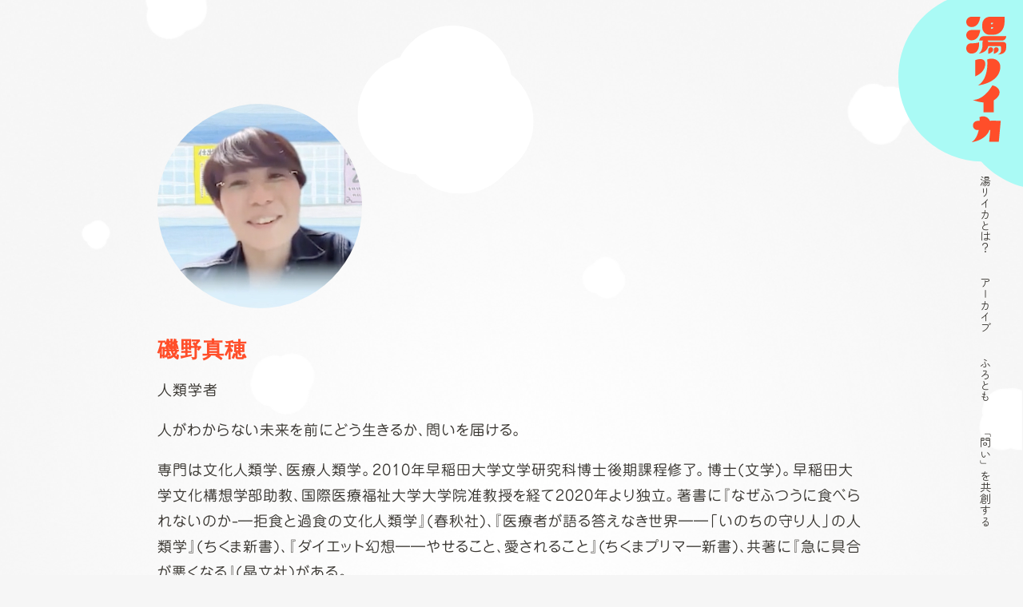

--- FILE ---
content_type: text/html; charset=UTF-8
request_url: https://dialogue-eureka.jp/furotomo/isono-maho/
body_size: 1825
content:
<!DOCTYPE html>
<html>

<head>
  <title>磯野真穂 | 湯リイカ</title>
  <meta http-equiv="Content-Type" content="text/html; charset=UTF-8" />
  <meta name="viewport" content="width=device-width, initial-scale=1.0 ,viewport-fit=cover" />
  <meta property="og:type" content="article" />
  <meta property="og:site_name" content="湯リイカ" />
  <meta property="og:title" content="湯リイカ" />
  <meta property="og:description" content="「社会」の根っこを捉え、手触りのある実践をするためには、ぐっと深いところから考え直す「問い」と示唆を生み出す「対話」が大事。湯リイカは、そんな「問いと対話」のサイトです。" />
  <meta property="og:url" content="https://dialogue-eureka.jp/" />
  <meta property="og:image" content="https://dialogue-eureka/assets/images/og.png" />
  <meta property="og:locale" content="ja_JP" />
  <meta name="twitter:card" content="summary_large_image" />
  <meta name="twitter:url" content="https://dialogue-eureka.jp/" />
  <meta name="twitter:title" content="湯リイカ" />
  <meta name="twitter:description" content="「社会」の根っこを捉え、手触りのある実践をするためには、ぐっと深いところから考え直す「問い」と示唆を生み出す「対話」が大事。湯リイカは、そんな「問いと対話」のサイトです。" />
  <meta name="twitter:image" content="https://dialogue-eureka.jp/assets/images/og.png">
  <link rel="apple-touch-icon" sizes="180x180" href="/apple-touch-icon.png">
  <link rel="icon" type="image/png" sizes="32x32" href="/favicon-32x32.png">
  <link rel="icon" type="image/png" sizes="16x16" href="/favicon-16x16.png">
  <link rel="manifest" href="/site.webmanifest">
  <link rel="stylesheet" href="https://morisawafonts.net/c/01K5DBRG2ZB0P8MKXQQN3D2DJE/mf.css">
  <link rel="stylesheet" href="/assets/stylesheets/furotomo.css" />

<script async src="https://www.googletagmanager.com/gtag/js?id=G-0SZVHP26C6"></script>
<script>
    window.dataLayer = window.dataLayer || [];

    function gtag() {
      dataLayer.push(arguments);
    }
    gtag('js', new Date());

    gtag('config', 'G-0SZVHP26C6');
  </script>
</head>

<body>
  <h1>
    <a href="/"><img src="/assets/images/dialogue-eureka.svg" /></a>
  </h1>

  <nav>
    <a href='/about'>湯リイカとは？</a>
    <a href="/archive/">アーカイブ</a>
    <a href="/furotomo/">ふろとも</a>
    <a href='/join'>「問い」を共創する</a>
  </nav>

  <section>
    <img class="profile" src="/assets/images/isono.jpg">

    <h1>磯野真穂</h1>

    <p>人類学者</p>
    <p>人がわからない未来を前にどう生きるか、問いを届ける。</p>
    <p>専門は文化人類学、医療人類学。2010年早稲田大学文学研究科博士後期課程修了。博士(文学)。早稲田大学文化構想学部助教、国際医療福祉大学大学院准教授を経て2020年より独立。著書に『なぜふつうに食べられないのか-―拒食と過食の文化人類学』(春秋社)、『医療者が語る答えなき世界――「いのちの守り人」の人類学』(ちくま新書)、『ダイエット幻想――やせること、愛されること』(ちくまプリマ―新書)、共著に『急に具合が悪くなる』(晶文社)がある。</p>

    <a class="button" href="https://www.mahoisono.com/" target="_blank">ウェブサイト</a>

    <h2>出演エピソード</h2>
    <div class="episode">
      <a href='/archive/hirameki-gensen-kakenagashi-ch/episode6'>
        <span class="volume play">56分</span>
        <span class="volume play">40分</span>
        <object><a href="/archive/hirameki-gensen-kakenagashi-ch/">ひらめき源泉かけながしch.</a></object>
        <img src="/assets/images/kakenagashi-episode6.jpg" />
        <h3>逆らいがたい「数字」と、諦めきれない「わたし」</h3>
        <ul class="person">
          <li><object><a href="/furotomo/isono-maho/"><img src="/assets/images/isono.jpg" />磯野真穂</a></object></li>
          <li><object><a href="/furotomo/umemoto-masataka/"><img src="/assets/images/umemoto.jpg" />梅本政隆</a></object></li>
          <li><object><a href="/furotomo/yamauchi-yutaka/"><img src="/assets/images/yamauchi.jpg" />山内泰</a></object></li>
        </ul>
        <span>2022年3月16日</span>
      </a>
    </div>
  </section>

  <footer>
    <div>
      <a href="https://www.youtube.com/channel/UC8fOwWJZxtEONNo_PG5U6nw/">YouTube</a>
      <a href="https://open.spotify.com/show/3XGKX72EqyrbM6fHHOzzgK">Spotify</a>
      <a href="https://podcasts.apple.com/jp/podcast/%E6%B9%AF%E3%83%AA%E3%82%A4%E3%82%AB-%E3%81%B2%E3%82%89%E3%82%81%E3%81%8D%E6%BA%90%E6%B3%89%E3%81%8B%E3%81%91%E6%B5%81%E3%81%97ch/id1603533114">Apple Podcast</a>
      <a href="https://anchor.fm/hirameki-eureka">Anchor</a>
    </div>
    <div>
      <a href="https://poniponi.netlify.app/">ポニポニ(大牟田未来共創センター)</a>
      <a href="https://codips.jp/">株式会社 地域創生Coデザイン研究所</a></p>
    </div>
  </footer>
</body>

</html>

--- FILE ---
content_type: text/css; charset=UTF-8
request_url: https://dialogue-eureka.jp/assets/stylesheets/furotomo.css
body_size: -148
content:
@import url("./default.css");

h1 {
  color: var(--eureka-orange);
  margin-top: 1em;
}

img.profile {
  max-width: 256px;
  border-radius: 50%;
}

--- FILE ---
content_type: text/css; charset=UTF-8
request_url: https://dialogue-eureka.jp/assets/stylesheets/default.css
body_size: 1617
content:
@import url('https://fonts.googleapis.com/css2?family=Zen+Maru+Gothic&display=swap');

:root {
  --eureka-orange: #ff4e2a;
  --eureka-base: #393631;
}

html {
  touch-action: manipulation;
  -webkit-tap-highlight-color: rgba(0, 0, 0, 0);
  font-family: "MFW-PJun201ProN-Regular", sans-serif;
  font-size: 18px;
  line-height: 32px;
  letter-spacing: 0.05em;
}

body {
  margin: 0;
  -webkit-text-size-adjust: 100%;
  font-feature-settings: "palt";
  color: var(--eureka-base);
  background-color: #f6f6f6;
  background-image: url("/assets/images/bg.png");
  background-attachment: fixed;
  background-size: cover;
}

a {
  display: block;
  text-decoration: none;
  transition: 200ms;
  color: var(--eureka-base);
}

a:hover {
  transform: scale(1.05);
}

h1 {
  margin: 0;
  font-family: "Shuei Mincho B", serif;
  letter-spacing: 0.04em;
}

h2,
h3,
h4 {
  font-family: "Shuei Mincho B", serif;
  margin: 2em 0;
  text-align: center;
  letter-spacing: 0.04em;
}

h1 a {
  position: fixed;
  top: 0;
  right: 0;
  padding: 21px 21px 0 0;
}

h1 a img {
  width: 50px;
}

h1 a::before {
  position: absolute;
  display: block;
  top: -62px;
  right: -156px;
  content: url("/assets/images/yukemuri-blue.svg");
  z-index: -1;
  pointer-events: none;
  transition: 0.3s;
}

h1 a:hover:before {
  top: -82px;
  transform: scale(1.2);
}

nav {
  display: flex;
  position: fixed;
  top: 219px;
  right: 37px;
  align-items: center;
  writing-mode: vertical-rl;
  font-size: 14px;
  line-height: 20px;
  font-family: "Zen Maru Gothic", sans-serif;
  letter-spacing: 0;
  white-space: nowrap;
  user-select: none;
}

nav a:not(:first-of-type) {
  margin-top: 30px;
}

section {
  position: relative;
  width: calc(100% - 88px);
  max-width: calc(1024px - 88px - 50px);
  margin: 130px auto 0 auto;
  z-index: 1;
}

section p.center {
  width: 100%;
  text-align: center;
}

section img {
  border-radius: 8px;
  width: 100%;
}

nav a:hover {
  color: var(--eureka-orange);
}

nav a.current {
  text-decoration: overline var(--eureka-orange) wavy;
}

section::before {
  position: absolute;
  display: block;
  top: -170px;
  left: 20%;
  content: url("/assets/images/yukemuri-white.svg");
  z-index: -20;
  pointer-events: none;
  transform: scale(0.6);
}

.button {
  display: inline-block;
  margin: 1em;
  padding: 0 1.5em;
  min-width: 200px;
  height: 40px;
  background-color: var(--eureka-orange);
  color: white;
  text-decoration: none;
  border-radius: 100px;
  font-family: "Shuei Mincho M", serif;
  text-align: center;
  letter-spacing: 0.05em;
}

.button::before {
  display: inline-block;
  content: "";
  width: 0;
  height: 100%;
  vertical-align: middle;
}

footer {
  display: flex;
  position: relative;
  flex-direction: column;
  justify-content: center;
  align-items: center;
  min-height: 15em;
  width: calc(100% - 50px);
  font-size: 0.8em;
  gap: 16px;
}

footer::before {
  position: absolute;
  display: block;
  content: url("/assets/images/yukemuri-white.svg");
  z-index: -1;
  pointer-events: none;
  transform: scale(0.5);
}

footer div {
  display: flex;
  flex-direction: row;
  justify-content: center;
  align-items: center;
  gap: 32px;
}

footer a:hover {
  color: var(--eureka-orange);
}

@media screen and (max-width: 1024px) {
  h1 a {
    padding: 32px 24px 0 0;
  }

  h1 a img {
    width: 36px;
  }

  h1 a::before {
    top: -70px;
    right: -176px;
    transform: scale(0.9);
  }

  nav {
    top: 179px;
    right: 33px;
  }

  section {
    width: calc(100% - 88px - 50px);
    transform: translateX(-36px);
  }

  section::before {
    left: 5%;
  }

  footer {
    width: calc(100% - 88px);
  }
}

@media screen and (max-width: 768px) {
  h1 a {
    padding: 13px 13px 0 0;
  }

  h1 a img {
    width: 25px;
  }

  h1 a::before {
    top: -100px;
    right: -166px;
    transform: scale(0.66);
  }

  nav {
    top: 132px;
    right: 16px;
  }

  section {
    width: calc(100% - 55px - 28px);
    transform: translateX(-20px);
  }

  footer {
    width: calc(100% - 55px);
    padding: 1em 0;
    height: auto;
  }

  footer div {
    display: flex;
    flex-direction: column;
    justify-content: center;
    align-items: center;
    gap: 4px;
    margin: 2em 0;
  }
}

@media screen and (max-width: 512px) {
  h2 {
    text-align: left;
    margin: 1em 0;
  }

  .button {
    min-width: 100px;
  }

  section::before {
    left: -20%;
  }
}

@media screen and (max-height: 668px) {
  nav {
    top: 122px;
  }

  nav a:not(:first-of-type) {
    margin-top: 20px;
  }
}


.episode {
  display: flex;
  flex-direction: row;
  justify-content: flex-start;
  align-items: flex-start;
  flex-wrap: wrap;
  gap: 42px 36px;
}

.episode>a {
  display: block;
  position: relative;
  width: 45%;
  text-decoration: none;
}

@media screen and (max-width: 1024px) {
  .episode {
    flex-wrap: wrap;
  }

  .episode>a {
    width: calc(50% - 18px);
    max-width: calc(50% - 18px);
  }
}

@media screen and (max-width: 768px) {
  .episode {
    display: block;
  }

  .episode>a {
    width: 100%;
    max-width: 100%;
    margin: 15% 0;
  }
}

.episode>a .volume {
  display: inline-block;
  font-size: 11px;
  font-weight: 700;
  color: #ff4e2a;
  border: #ff4e2a 1px solid;
  border-radius: 16px;
  line-height: 16px;
  padding: 2px 1em 2px 2px;
  margin: 0 0 6px 0;
}

.episode>a .play::before {
  display: inline-block;
  margin: 1px 4px 2px 3px;
  height: 13px;
  content: url("../images/icon-play.svg");
  vertical-align: middle;
}

.episode>a .read::before {
  display: inline-block;
  margin: 0 5px 3px 6px;
  height: 13px;
  content: url("../images/icon-read.svg");
  vertical-align: middle;
}

.episode>a .pdf::before {
  display: inline-block;
  margin: 0 5px 3px 6px;
  height: 13px;
  content: url("../images/icon-pdf.svg");
  vertical-align: middle;
}

@media screen and (max-width: 768px) {
  .episode>a .volume {
    font-size: 10px;
    padding: 0 0.5em 0 1px;
  }

  .episode>a .play::before {
    height: 9px;
    margin: -5px 1px 1px 1px;
  }

  .episode>a .read::before {
    height: 8px;
    margin: -6px 2px 1px 4px;
  }

  .episode>a .pdf::before {
    height: 9px;
    margin: -7px 3px 1px 5px;
  }
}

@supports (-webkit-touch-callout: none) {
  /* iOS devices */

  .episode>a .play::before {
    height: 6px;
  }

  .episode>a .read::before {
    height: 6px;
    margin-top: -5px;

  }

  .episode>a .pdf::before {
    height: 6px;
  }
}

.episode>a span:last-child {
  display: block;
  height: 12px;
  margin: 0 0 16px 0;
  font-size: 12px;
  color: #a6a4a1;
}

.episode>a h3 {
  text-align: left;
  font-size: 21px;
  line-height: 28px;
  margin: 0 0 6px 0;
  transition: all 200ms;
}

.episode>a:hover h3 {
  color: var(--eureka-orange);
}

.episode>a>img {
  width: 100%;
  border-radius: 6px;
  margin: 6px 0 0 0;
}

.episode>a>object {
  display: block;
  position: absolute;
  top: 3px;
  right: 0;
  font-size: 12px;
}

.episode>a>object a:hover {
  color: var(--eureka-orange);
  transform: scale(1);
}

ul.person {
  margin: 0;
  padding: 0;
}

ul.person li {
  display: inline-block;
  margin-right: 12px;
  font-size: 14px;
  padding: 3px 0;
  line-height: 27px;
}

ul.person li a:hover {
  color: var(--eureka-orange);
}

ul.person li img {
  display: inline-block;
  width: 24px;
  height: 24px;
  margin-right: 6px;
  object-fit: cover;
  border-radius: 50%;
  vertical-align: middle;
}

.furotomo {
  display: flex;
  flex-direction: row;
  justify-content: center;
  align-items: flex-start;
  flex-wrap: wrap;
  gap: 36px;
}

.furotomo a {
  display: block;
  width: calc((100% - 72px) / 4);
  max-width: 20em;
  text-decoration: none;
  text-align: center;
  font-size: 14px;
  line-height: 21px;
  margin: 1em 0;
}

.furotomo a h3 {
  margin: 0.33em 0 0.33em 0;
  color: var(--eureka-orange);
}

.furotomo a span {
  display: inline-block;
  font-size: 11px;
  line-height: 16px;
  margin: 0.1em 0 1em 0;
}

.furotomo a img {
  width: 66%;
  max-width: 96px;
  aspect-ratio: 1/1;
  object-fit: cover;
  margin: 0 auto;
  border-radius: 50%;
}

@media screen and (max-width: 768px) {
  .furotomo a {
    width: calc((100% - 55px - 14px));
    text-align: center;
  }
}

--- FILE ---
content_type: image/svg+xml
request_url: https://dialogue-eureka.jp/assets/images/icon-play.svg
body_size: -80
content:
<svg width="13" height="13" viewBox="0 0 13 13" fill="none" xmlns="http://www.w3.org/2000/svg">
<path d="M10 6.5L4.75 9.53109L4.75 3.46891L10 6.5Z" fill="#FF4E2A"/>
<circle cx="6.5" cy="6.5" r="6" stroke="#FF4E2A"/>
</svg>


--- FILE ---
content_type: image/svg+xml
request_url: https://dialogue-eureka.jp/assets/images/dialogue-eureka.svg
body_size: 1739
content:
<svg width="50" height="157" viewBox="0 0 50 157" fill="none" xmlns="http://www.w3.org/2000/svg">
<g clip-path="url(#clip0_17_748)">
<path d="M37.0673 130.325H14.2648C11.1522 130.325 8.50164 132.759 8.3912 135.886C8.36334 136.662 8.49106 137.434 8.76675 138.159C9.04244 138.883 9.46046 139.544 9.99582 140.102C10.5312 140.661 11.1729 141.105 11.8827 141.408C12.5926 141.712 13.3559 141.869 14.1273 141.869H34.295C38.8906 141.869 32.4423 139.714 35.2326 136.045L37.0673 130.325Z" fill="#FF4E2A"/>
<path d="M16.5571 125.691C16.5571 125.691 18.8605 148.774 6.84961 157C6.84961 157 25.3314 154.926 29.465 140.41C33.5986 125.893 22.1377 122.67 16.5571 125.691Z" fill="#FF4E2A"/>
<path d="M40.7276 156.477H28.6738L31.099 130.325H43.1505L40.7276 156.477Z" fill="#FF4E2A"/>
<path d="M32.5663 85.959C32.5663 85.959 22.931 104.088 8.32812 104.088C8.32812 104.088 25.4734 111.868 36.3821 103.272C47.2909 94.6768 38.9561 86.5482 32.5663 85.959Z" fill="#FF4E2A"/>
<path d="M34.4077 101.083H21.5967V119.618H34.4077V101.083Z" fill="#FF4E2A"/>
<path d="M11.292 54.249V74.515C11.292 74.515 22.0678 70.8756 23.6681 60.9567C24.8784 53.4581 19.3316 51.2146 11.292 54.249Z" fill="#FF4E2A"/>
<path d="M26.208 53.4989C26.208 53.4989 28.9532 77.4111 14.6411 85.9318C14.6411 85.9318 36.675 83.7835 41.5885 68.7455C46.5019 53.7074 32.8682 50.3671 26.208 53.4989Z" fill="#FF4E2A"/>
<path d="M6.40776 29.4711C2.69788 29.4711 0 26.5863 0 23.0285C0 21.3198 0.675091 19.681 1.87678 18.4728C3.07847 17.2646 4.70831 16.5858 6.40776 16.5858H17.4382C17.4382 16.5858 16.7914 29.4711 6.40776 29.4711Z" fill="#FF4E2A"/>
<path d="M6.40776 12.8853C2.69788 12.8853 0 10.0005 0 6.44265C0 4.73397 0.675091 3.09527 1.87678 1.88704C3.07847 0.678816 4.70831 5.34058e-05 6.40776 5.34058e-05H17.4382C17.4382 5.34058e-05 16.7914 12.8853 6.40776 12.8853Z" fill="#FF4E2A"/>
<path d="M6.40776 46.075C2.69788 46.075 0 43.1902 0 39.6324C0 36.0746 2.13441 33.1898 6.40776 33.1898C14.8215 33.1898 15.9687 31.7735 15.9687 31.7735C15.9687 31.7735 17.7718 46.075 6.40776 46.075Z" fill="#FF4E2A"/>
<path d="M29.4266 1.23978e-05C26.9411 1.23978e-05 24.5573 0.992739 22.7998 2.75982C21.0423 4.52689 20.0549 6.92356 20.0549 9.42259V13.411C20.0549 15.8343 21.0123 18.1583 22.7166 19.8719C24.4209 21.5854 26.7324 22.548 29.1426 22.548H33.6706C42.7109 22.548 47.967 15.1808 47.967 6.09138V1.23978e-05H29.4266ZM31.8833 15.1604C31.747 15.1629 31.6117 15.1377 31.4854 15.0864C31.359 15.0351 31.2442 14.9588 31.1479 14.8619C31.0516 14.765 30.9756 14.6496 30.9246 14.5226C30.8736 14.3956 30.8485 14.2595 30.851 14.1225C30.8507 13.9861 30.8772 13.8509 30.9289 13.7247C30.9807 13.5985 31.0566 13.4838 31.1525 13.3872C31.2484 13.2906 31.3624 13.2139 31.4877 13.1616C31.6131 13.1093 31.7475 13.0824 31.8833 13.0824H33.6638C33.6638 13.0824 33.5579 15.1604 31.8833 15.1604ZM31.8833 9.46336C31.747 9.46582 31.6117 9.44065 31.4854 9.38936C31.359 9.33807 31.2442 9.26172 31.1479 9.16485C31.0516 9.06798 30.9756 8.9526 30.9246 8.82557C30.8736 8.69853 30.8485 8.56246 30.851 8.42548C30.851 8.15001 30.9597 7.88579 31.1532 7.69079C31.3467 7.49578 31.6093 7.38593 31.8833 7.38533H33.6638C33.6638 7.38533 33.5579 9.46336 31.8833 9.46336Z" fill="#FF4E2A"/>
<path d="M40.5133 41.1734C40.52 40.7695 40.4458 40.3683 40.2952 39.9938C40.1445 39.6194 39.9205 39.2792 39.6364 38.9935C39.3523 38.7079 39.014 38.4826 38.6415 38.3311C38.269 38.1797 37.8701 38.1051 37.4683 38.1118C36.6607 38.1118 35.8863 38.4344 35.3152 39.0086C34.7442 39.5827 34.4233 40.3614 34.4233 41.1734V46.3855C34.4233 46.3855 40.5133 44.9737 40.5133 41.1734Z" fill="#FF4E2A"/>
<path d="M33.6639 41.1734C33.6706 40.7695 33.5964 40.3683 33.4458 39.9938C33.2951 39.6194 33.0711 39.2792 32.787 38.9935C32.5029 38.7079 32.1645 38.4826 31.7921 38.3311C31.4196 38.1797 31.0206 38.1051 30.6189 38.1118C29.8113 38.1118 29.0368 38.4344 28.4658 39.0086C27.8947 39.5827 27.574 40.3614 27.574 41.1734V46.3855C27.574 46.3855 33.6639 44.9737 33.6639 41.1734Z" fill="#FF4E2A"/>
<path d="M23.8123 36.6275H41.8861C42.0966 36.6272 42.305 36.6686 42.4995 36.7493C42.694 36.83 42.8709 36.9484 43.0199 37.0978C43.1689 37.2472 43.2872 37.4247 43.368 37.6201C43.4489 37.8154 43.4906 38.0249 43.4909 38.2365V42.4968C43.4909 45.7328 39.6931 47.1583 39.6931 47.1583C39.6931 47.1583 50.0001 47.8562 50.0001 38.3203V35.0843C50.0001 34.6283 49.9106 34.1768 49.7369 33.7555C49.5633 33.3343 49.3087 32.9516 48.9878 32.6294C48.6669 32.3072 48.2859 32.0517 47.8668 31.8776C47.4476 31.7035 46.9984 31.6142 46.5449 31.6148H23.9407" fill="#FF4E2A"/>
<path d="M21.7927 24.3315H49.9999C49.9999 25.798 49.4205 27.2044 48.3892 28.2413C47.3578 29.2783 45.959 29.8608 44.5005 29.8608H16.2932C16.2932 28.3944 16.8726 26.9879 17.904 25.951C18.9353 24.914 20.3341 24.3315 21.7927 24.3315Z" fill="#FF4E2A"/>
<path d="M20.3637 31.8822V34.971C20.3637 43.3942 15.6914 46.075 15.6914 46.075C15.6914 46.075 27.5423 44.9827 27.5423 34.971V31.88C27.5423 29.8858 26.2892 28.27 23.9542 28.27C21.6191 28.27 20.3637 29.888 20.3637 31.8822Z" fill="#FF4E2A"/>
</g>
<defs>
<clipPath id="clip0_17_748">
<rect width="50" height="157" fill="white"/>
</clipPath>
</defs>
</svg>


--- FILE ---
content_type: image/svg+xml
request_url: https://dialogue-eureka.jp/assets/images/yukemuri-white.svg
body_size: 597
content:
<svg width="367" height="351" viewBox="0 0 367 351" fill="none" xmlns="http://www.w3.org/2000/svg">
<path d="M367 200.042C367.01 181.428 362.856 163.048 354.845 146.255C346.834 129.463 335.169 114.685 320.709 103.008C316.207 77.4266 303.848 53.8934 285.356 35.6968C266.865 17.5002 243.165 5.54926 217.569 1.51368C191.972 -2.52191 165.758 1.5595 142.588 13.1876C119.418 24.8158 100.45 43.4097 88.334 66.3717C59.9797 74.9734 35.62 93.441 19.6409 118.449C3.66179 143.458 -2.88679 173.364 1.17422 202.783C5.23522 232.202 19.639 259.201 41.7921 278.919C63.9453 298.636 92.3922 309.777 122.011 310.336C134.121 323.649 148.965 334.172 165.521 341.181C182.077 348.19 199.952 351.518 217.915 350.935C235.877 350.352 253.5 345.873 269.57 337.805C285.639 329.738 299.774 318.274 310.999 304.204C328.215 292.857 342.346 277.396 352.121 259.214C361.897 241.031 367.01 220.698 367 200.042Z" fill="white"/>
</svg>


--- FILE ---
content_type: image/svg+xml
request_url: https://dialogue-eureka.jp/assets/images/yukemuri-blue.svg
body_size: 609
content:
<svg width="312" height="299" viewBox="0 0 312 299" fill="none" xmlns="http://www.w3.org/2000/svg">
<path d="M312 170.406C312.008 154.55 308.477 138.893 301.666 124.588C294.856 110.283 284.939 97.6944 272.646 87.7479C268.819 65.956 258.312 45.9092 242.592 30.4084C226.871 14.9076 206.723 4.72715 184.963 1.28943C163.203 -2.14829 140.917 1.32846 121.219 11.2339C101.522 21.1394 85.3962 36.9786 75.096 56.5388C50.9909 63.8662 30.2818 79.5979 16.6974 100.901C3.11302 122.205 -2.45417 147.68 0.998244 172.741C4.45065 197.801 16.6958 220.801 35.529 237.597C54.3622 254.394 78.5459 263.884 103.726 264.36C114.021 275.701 126.64 284.665 140.715 290.636C154.791 296.606 169.987 299.441 185.257 298.944C200.528 298.448 215.509 294.632 229.171 287.76C242.832 280.888 254.848 271.123 264.392 259.137C279.027 249.47 291.041 236.3 299.351 220.812C307.662 205.323 312.008 188.002 312 170.406V170.406Z" fill="#AAFAF5"/>
</svg>
